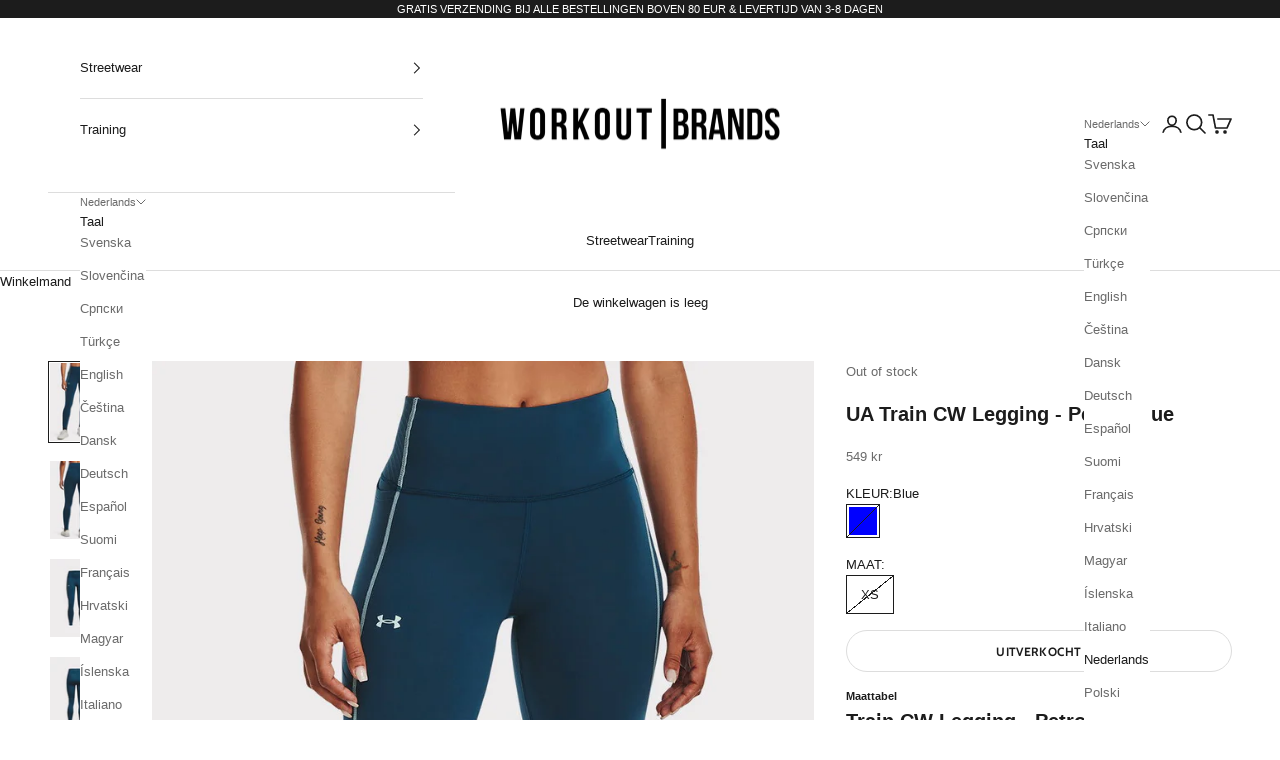

--- FILE ---
content_type: text/html; charset=utf-8
request_url: https://pay.google.com/gp/p/ui/payframe?origin=https%3A%2F%2Fworkoutbrands.com&mid=
body_size: 4617
content:
<!doctype html><html lang="en-US" dir="ltr"><head><base href="https://pay.google.com/gp/p/"><link rel="preconnect" href="//www.gstatic.com"><meta name="referrer" content="origin"><link rel="canonical" href="https://pay.google.com/gp/p/ui/payframe"><meta name="viewport" content="initial-scale=1,minimum-scale=1,maximum-scale=1,user-scalable=no"><link rel="preconnect" href="https://pay.google.com"><link rel="preconnect" href="https://pay.sandbox.google.com"><script data-id="_gd" nonce="F7kCTCOpZ7eDdJH8qvKWRQ">window.WIZ_global_data = {"AfY8Hf":true,"DpimGf":false,"EP1ykd":["/_/*"],"FdrFJe":"4725578407079727666","GxxHb":"https://pay.google.com/payments/v4/js/integrator.js?ss\u003dmd","HiPsbb":1,"Im6cmf":"/gp/p/_/InstantbuyFrontendBuyflowPayframeUi","L0gyce":"https://accounts.google.com/ServiceLogin","LVIXXb":1,"LoQv7e":true,"MT7f9b":[],"MUE6Ne":"InstantbuyFrontendBuyflowPayframeUi","QrtxK":"","RVcuze":"PRODUCTION","S06Grb":"","S6lZl":116799747,"TSDtV":"%.@.[[null,[[45717597,null,true,null,null,null,\"k1P4af\"],[45709540,null,null,null,null,null,\"ii7jMb\",[\"[[608146788413,150,253,16,49,175,217,235,216,83,234,223,7,186,15,183,46,80,48,135,216,170,233,129,251,251,68,255,1,190,247,103,154]]\"]],[45454220,null,false,null,null,null,\"lMTFZb\"],[45712532,10000,null,null,null,null,\"NLavVb\"],[45454225,null,true,null,null,null,\"EhATnb\"],[45628249,null,false,null,null,null,\"O3VRVb\"],[45454216,null,null,null,\"UA-116858069-1\",null,\"AUkF5c\"],[45459555,null,false,null,null,null,\"Imeoqb\"],[45750972,null,true,null,null,null,\"anrft\"],[45743172,null,false,null,null,null,\"sYGaGc\"],[45689033,null,true,null,null,null,\"PqyMMd\"],[45454224,null,null,null,\"https://js.stripe.com,https://bunpay.app,https://dmengelt.github.io\",null,\"uKMDBe\"],[45710611,null,null,null,\"web.app\",null,\"u6C7tf\"],[45710888,null,false,null,null,null,\"wAduhd\"],[45454218,null,false,null,null,null,\"cO23De\"],[45613681,95,null,null,null,null,\"RDOymb\"],[45454226,null,false,null,null,null,\"SsoDpf\"],[45667512,null,false,null,null,null,\"jeV71d\"],[45645974,null,true,null,null,null,\"x6xShe\"],[45674855,null,false,null,null,null,\"vdauEe\"],[45712365,null,false,null,null,null,\"uZYwqf\"],[45454221,null,true,null,null,null,\"nw0vce\"],[45725241,null,true,null,null,null,\"W2Vtjd\"],[45711264,null,false,null,null,null,\"VE5hAb\"],[45714641,null,true,null,null,null,\"qGIPpe\"],[45454217,null,false,null,null,null,\"Vgsnbb\"],[45454223,null,false,null,null,null,\"EnCWJf\"],[45617336,null,null,null,null,null,\"xDpVJd\",[\"[[\\\"+tokenization@google.com\\\",\\\"+cloudwalk@cloudwalk.io\\\"]]\"]],[45696965,null,false,null,null,null,\"Eul9Eb\"],[45746487,null,false,null,null,null,\"Tx1bSd\"],[45680722,null,true,null,null,null,\"zlfGhf\"],[45454222,null,true,null,null,null,\"O6xe6\"]],\"CAMSFR0UjcK5KQqyjegEw8wD5csECpDaCg\\u003d\\u003d\"]]]","UUFaWc":"%.@.null,1000,2]","Vvafkd":false,"Yllh3e":"%.@.1769235064020750,31130939,2251619994]","b5W2zf":"default_InstantbuyFrontendBuyflowPayframeUi","cfb2h":"boq_instantbuyfrontendserver_20260123.03_p0","d9mysf":[97478999,97472669,105956660,105589212,105676784,98154986,97785984,105680275,97925274,105860321,97656895,98322441,97938000,98109296,98309212,1714240,1743268,98184756,97677050,98081952,105702721,98370343,97681650,98072855,97493656,1706538,98407698,105724743,97442195,105638625,105598763,105964188,93824624,1734054,105951630,105540265,105789091,98165835,105605070,105663119,105739268,98073360,105781767,98142312,97867136,105956646,97785970,97656881,98109282,97493642,97442181,105739254,98073330],"e419Jc":"ed07ca1a-6f6b-4991-849b-1ca300624e1f","eptZe":"/gp/p/_/InstantbuyFrontendBuyflowPayframeUi/","fPDxwd":[97493656,105739268],"gGcLoe":false,"hsFLT":"%.@.null,1000,2]","iCzhFc":false,"mUV4Wc":"https://pay.google.com/payments/v4/js/integrator.js?ss\u003dmd\u0026jsmode\u003ddu","mjeZSc":"PRODUCTION","nD31ed":"https://payments.google.com/payments/v4/js/integrator.js?ss\u003dmd","nQyAE":{"Tx1bSd":"false","uZYwqf":"false","NLavVb":"10000","sYGaGc":"false","zlfGhf":"true","PqyMMd":"true","Eul9Eb":"false","ii7jMb":"%.@.[608146788413,150,253,16,49,175,217,235,216,83,234,223,7,186,15,183,46,80,48,135,216,170,233,129,251,251,68,255,1,190,247,103,154]]","u6C7tf":"web.app","xDpVJd":"%.@.[\"+tokenization@google.com\",\"+cloudwalk@cloudwalk.io\"]]","RDOymb":"95","vdauEe":"false","W2Vtjd":"true","O3VRVb":"false","lMTFZb":"false","nw0vce":"true","x6xShe":"true","qGIPpe":"true","k1P4af":"true","anrft":"true","O6xe6":"true","SsoDpf":"false","VE5hAb":"false","EhATnb":"true","uKMDBe":"https://js.stripe.com,https://bunpay.app,https://dmengelt.github.io","EnCWJf":"false","cO23De":"false","Vgsnbb":"false","AUkF5c":"UA-116858069-1"},"p9hQne":"https://www.gstatic.com/_/boq-payments-consumer/_/r/","qwAQke":"InstantbuyFrontendBuyflowPayframeUi","rtQCxc":300,"tR7lkb":"https://accounts.google.com/AccountChooser","u4g7r":"%.@.null,1,2]","vJQk6":false,"vZac6d":"%.@.null,null,null,\"https://payments.google.com/payments/v4/js/integrator.js?ss\\u003dmd\"]","w2btAe":"%.@.null,null,\"\",true,null,null,true,false]","xjsafd":"AIzaSyAaftqUyiF6FPpI1pJETubiTh7iA-8DxKE","xn5OId":false,"xnI9P":true,"xwAfE":true,"y2FhP":"prod","yFnxrf":1884,"yiIPBc":"https://auth.visa.com/oauth2/authorization/request/hub","z7MFj":"/punctual/prod/gpay-spa","zChJod":"%.@.]"};</script><script nonce="F7kCTCOpZ7eDdJH8qvKWRQ">window["_F_toggles_default_InstantbuyFrontendBuyflowPayframeUi"] = [0x380c1000, 0x4001, ];</script><script id="_ij" nonce="F7kCTCOpZ7eDdJH8qvKWRQ">window.IJ_values = [[null,null,"",true,null,null,true,false],'0','https:\/\/pay.google.com\/gp\/p\/', null ,'boq_instantbuyfrontendserver_20260123.03_p0','pay.google.com', 0.0 ,'','F7kCTCOpZ7eDdJH8qvKWRQ','l1xCh-NXVOQ-06y4iGK41Q','DEFAULT','\/gp\/p', 2026.0 ,'https:\/\/pay.google.com\/gp\/p\/ui\/payframe', null ,'ltr', false ,'https:\/\/accounts.google.com\/AccountChooser?continue\x3dhttps:\/\/pay.google.com\/gp\/p\/ui\/payframe?origin%3Dhttps:\/\/workoutbrands.com%26mid\x26hl\x3den-US','https:\/\/accounts.google.com\/ServiceLogin?hl\x3den-US\x26continue\x3dhttps:\/\/pay.google.com\/gp\/p\/ui\/payframe?origin%3Dhttps:\/\/workoutbrands.com%26mid','https:\/\/accounts.google.com\/SignOutOptions?continue\x3dhttps:\/\/pay.google.com\/gp\/p\/ui\/payframe?origin%3Dhttps:\/\/workoutbrands.com%26mid', false , false , false ,'en','en-US','en_US', null , null ,'https:\/\/myaccount.google.com\/privacypolicy?hl\x3den-US', false , null ,'https:\/\/www.gstatic.com\/_\/boq-payments-consumer\/_\/r\/','https:\/\/myaccount.google.com\/termsofservice?hl\x3den-US','gdu', null , false , null ,];</script><script nonce="F7kCTCOpZ7eDdJH8qvKWRQ">(function(){'use strict';var a=window,d=a.performance,l=k();a.cc_latency_start_time=d&&d.now?0:d&&d.timing&&d.timing.navigationStart?d.timing.navigationStart:l;function k(){return d&&d.now?d.now():(new Date).getTime()}function n(e){if(d&&d.now&&d.mark){var g=d.mark(e);if(g)return g.startTime;if(d.getEntriesByName&&(e=d.getEntriesByName(e).pop()))return e.startTime}return k()}a.onaft=function(){n("aft")};a._isLazyImage=function(e){return e.hasAttribute("data-src")||e.hasAttribute("data-ils")||e.getAttribute("loading")==="lazy"};
a.l=function(e){function g(b){var c={};c[b]=k();a.cc_latency.push(c)}function m(b){var c=n("iml");b.setAttribute("data-iml",c);return c}a.cc_aid=e;a.iml_start=a.cc_latency_start_time;a.css_size=0;a.cc_latency=[];a.ccTick=g;a.onJsLoad=function(){g("jsl")};a.onCssLoad=function(){g("cssl")};a._isVisible=function(b,c){if(!c||c.style.display=="none")return!1;var f=b.defaultView;if(f&&f.getComputedStyle&&(f=f.getComputedStyle(c),f.height=="0px"||f.width=="0px"||f.visibility=="hidden"))return!1;if(!c.getBoundingClientRect)return!0;
var h=c.getBoundingClientRect();c=h.left+a.pageXOffset;f=h.top+a.pageYOffset;if(f+h.height<0||c+h.width<0||h.height<=0||h.width<=0)return!1;b=b.documentElement;return f<=(a.innerHeight||b.clientHeight)&&c<=(a.innerWidth||b.clientWidth)};a._recordImlEl=m;document.documentElement.addEventListener("load",function(b){b=b.target;var c;b.tagName!="IMG"||b.hasAttribute("data-iid")||a._isLazyImage(b)||b.hasAttribute("data-noaft")||(c=m(b));if(a.aft_counter&&(b=a.aft_counter.indexOf(b),b!==-1&&(b=a.aft_counter.splice(b,
1).length===1,a.aft_counter.length===0&&b&&c)))a.onaft(c)},!0);a.prt=-1;a.wiz_tick=function(){var b=n("prt");a.prt=b}};}).call(this);
l('oXFNPe')</script><script nonce="F7kCTCOpZ7eDdJH8qvKWRQ">var _F_cssRowKey = 'boq-payments-consumer.InstantbuyFrontendBuyflowPayframeUi.ta5rOLPA8e4.L.B1.O';var _F_combinedSignature = 'AMitfrhjZ7aSarJkh_DtZfM2Q3tLakFlHg';function _DumpException(e) {throw e;}</script><style data-href="https://www.gstatic.com/_/mss/boq-payments-consumer/_/ss/k=boq-payments-consumer.InstantbuyFrontendBuyflowPayframeUi.ta5rOLPA8e4.L.B1.O/am=ABAMeAAQ/d=1/ed=1/rs=AMitfrh6tFknw9gq0bDyyupE5_kyTLalzg/m=payframeview,_b,_tp" nonce="l1xCh-NXVOQ-06y4iGK41Q">c-wiz{contain:style}c-wiz>c-data{display:none}c-wiz.rETSD{contain:none}c-wiz.Ubi8Z{contain:layout style}sentinel{}</style><script nonce="F7kCTCOpZ7eDdJH8qvKWRQ">onCssLoad();</script><script nonce="F7kCTCOpZ7eDdJH8qvKWRQ">(function(){'use strict';function g(){var a=k,b=0;return function(){return b<a.length?{done:!1,value:a[b++]}:{done:!0}}};/*

 Copyright The Closure Library Authors.
 SPDX-License-Identifier: Apache-2.0
*/
var l=this||self;/*

 Copyright 2024 Google, Inc
 SPDX-License-Identifier: MIT
*/
var m=["focus","blur","error","load","toggle"];function n(a){return a==="mouseenter"?"mouseover":a==="mouseleave"?"mouseout":a==="pointerenter"?"pointerover":a==="pointerleave"?"pointerout":a};function p(a){this.l={};this.m={};this.i=null;this.g=[];this.o=a}p.prototype.handleEvent=function(a,b,c){q(this,{eventType:a,event:b,targetElement:b.target,eic:c,timeStamp:Date.now(),eia:void 0,eirp:void 0,eiack:void 0})};function q(a,b){if(a.i)a.i(b);else{b.eirp=!0;var c;(c=a.g)==null||c.push(b)}}
function r(a,b,c){if(!(b in a.l)&&a.o){var e=function(f,d,B){a.handleEvent(f,d,B)};a.l[b]=e;c=n(c||b);if(c!==b){var h=a.m[c]||[];h.push(b);a.m[c]=h}a.o.addEventListener(c,function(f){return function(d){e(b,d,f)}},void 0)}}p.prototype.j=function(a){return this.l[a]};p.prototype.ecrd=function(a){this.i=a;var b;if((b=this.g)==null?0:b.length){for(a=0;a<this.g.length;a++)q(this,this.g[a]);this.g=null}};var t=typeof navigator!=="undefined"&&/iPhone|iPad|iPod/.test(navigator.userAgent);function u(a){this.g=a;this.i=[]}u.prototype.addEventListener=function(a,b,c){t&&(this.g.style.cursor="pointer");var e=this.i,h=e.push,f=this.g;b=b(this.g);var d=!1;m.indexOf(a)>=0&&(d=!0);f.addEventListener(a,b,typeof c==="boolean"?{capture:d,passive:c}:d);h.call(e,{eventType:a,j:b,capture:d,passive:c})};var k="click dblclick focus focusin blur error focusout keydown keyup keypress load mouseover mouseout mouseenter mouseleave mousemove submit toggle touchstart touchend touchmove touchcancel auxclick change compositionstart compositionupdate compositionend beforeinput input select selectstart textinput copy cut paste mousedown mouseup wheel contextmenu dragover dragenter dragleave drop dragstart dragend pointerdown pointermove pointerup pointercancel pointerenter pointerleave pointerover pointerout gotpointercapture lostpointercapture ended loadedmetadata pagehide pageshow visibilitychange beforematch".split(" ");
if(!(k instanceof Array)){var v;var w=typeof Symbol!="undefined"&&Symbol.iterator&&k[Symbol.iterator];if(w)v=w.call(k);else if(typeof k.length=="number")v={next:g()};else throw Error(String(k)+" is not an iterable or ArrayLike");for(var x,y=[];!(x=v.next()).done;)y.push(x.value)};var z=function(a){return{trigger:function(b){var c=a.j(b.type);c||(r(a,b.type),c=a.j(b.type));var e=b.target||b.srcElement;c&&c(b.type,b,e.ownerDocument.documentElement)},configure:function(b){b(a)}}}(function(){var a=window,b=new u(a.document.documentElement),c=new p(b);k.forEach(function(d){return r(c,d)});var e,h,f;"onwebkitanimationend"in a&&(e="webkitAnimationEnd");r(c,"animationend",e);"onwebkitanimationstart"in a&&(h="webkitAnimationStart");r(c,"animationstart",h);r(c,"animationcancel");"onwebkittransitionend"in
a&&(f="webkitTransitionEnd");r(c,"transitionend",f);return{u:c,container:b}}().u),A=["BOQ_wizbind"],C=window||l,D;for(;A.length&&(D=A.shift());)A.length||z===void 0?C[D]&&C[D]!==Object.prototype[D]?C=C[D]:C=C[D]={}:C[D]=z;}).call(this);
</script><script noCollect src="https://www.gstatic.com/_/mss/boq-payments-consumer/_/js/k=boq-payments-consumer.InstantbuyFrontendBuyflowPayframeUi.en_US.C1L_Y1lTBN8.2018.O/am=AAAAeA/d=1/excm=_b,_tp,payframeview/ed=1/dg=0/wt=2/ujg=1/rs=AMitfrg9Glr0C-PP6XWCwkHqletEk64PsQ/dti=1/m=_b,_tp" async id="base-js" fetchpriority="high" nonce="F7kCTCOpZ7eDdJH8qvKWRQ"></script><script nonce="F7kCTCOpZ7eDdJH8qvKWRQ">if (window.BOQ_loadedInitialJS) {onJsLoad();} else {document.getElementById('base-js').addEventListener('load', onJsLoad, false);}</script><script nonce="F7kCTCOpZ7eDdJH8qvKWRQ">
    window['_wjdc'] = function (d) {window['_wjdd'] = d};
    </script>
    <script nonce="F7kCTCOpZ7eDdJH8qvKWRQ">
      window['payFrameLoadTime'] = new Date().getTime();
    </script>
<script nonce="F7kCTCOpZ7eDdJH8qvKWRQ">var AF_initDataKeys = []; var AF_dataServiceRequests = {}; var AF_initDataChunkQueue = []; var AF_initDataCallback; var AF_initDataInitializeCallback; if (AF_initDataInitializeCallback) {AF_initDataInitializeCallback(AF_initDataKeys, AF_initDataChunkQueue, AF_dataServiceRequests);}if (!AF_initDataCallback) {AF_initDataCallback = function(chunk) {AF_initDataChunkQueue.push(chunk);};}</script></head><c-wiz jsrenderer="qpNYXe" jsshadow jsdata="deferred-i1" data-p="%.@.[2],null,true,&quot;&quot;,&quot;https://workoutbrands.com&quot;]" jscontroller="uZmJdd" jsaction="rcuQ6b:npT2md;" data-node-index="0;0" jsmodel="hc6Ubd" view c-wiz><c-data id="i1"></c-data></c-wiz><script aria-hidden="true" nonce="F7kCTCOpZ7eDdJH8qvKWRQ">window.wiz_progress&&window.wiz_progress();window.wiz_tick&&window.wiz_tick('qpNYXe');</script><script nonce="F7kCTCOpZ7eDdJH8qvKWRQ">(function(){'use strict';var c=window,d=[];c.aft_counter=d;var e=[],f=0;function _recordIsAboveFold(a){if(!c._isLazyImage(a)&&!a.hasAttribute("data-noaft")&&a.src){var b=(c._isVisible||function(){})(c.document,a);a.setAttribute("data-atf",b);b&&(e.indexOf(a)!==-1||d.indexOf(a)!==-1||a.complete||d.push(a),a.hasAttribute("data-iml")&&(a=Number(a.getAttribute("data-iml")),a>f&&(f=a)))}}
c.initAft=function(){f=0;e=Array.prototype.slice.call(document.getElementsByTagName("img")).filter(function(a){return!!a.getAttribute("data-iml")});[].forEach.call(document.getElementsByTagName("img"),function(a){try{_recordIsAboveFold(a)}catch(b){throw b.message=a.hasAttribute("data-iid")?b.message+"\nrecordIsAboveFold error for defer inlined image":b.message+("\nrecordIsAboveFold error for img element with <src: "+a.src+">"),b;}});if(d.length===0)c.onaft(f)};}).call(this);
initAft()</script><script id="wiz_jd" nonce="F7kCTCOpZ7eDdJH8qvKWRQ">if (window['_wjdc']) {const wjd = {}; window['_wjdc'](wjd); delete window['_wjdc'];}</script><script aria-hidden="true" id="WIZ-footer" nonce="F7kCTCOpZ7eDdJH8qvKWRQ">window.wiz_progress&&window.wiz_progress();window.stopScanForCss&&window.stopScanForCss(); ccTick('bl');</script></body></html>

--- FILE ---
content_type: application/javascript; charset=UTF-8
request_url: https://s.kk-resources.com/leadtag.js
body_size: 2217
content:
var KELKOO=KELKOO||{};KELKOO.Tracking=KELKOO.Tracking||{},KELKOO.tldDomains=["com","org","edu","gov","uk","net","ca","de","jp","fr","au","us","ru","ch","it","nl","se","no","es","mil","gw","ax","wf","yt","sj","mobi","eh","mh","bv","ap","cat","kp","iq","um","arpa","pm","gb","cs","td","so","aero","biz","coop","info","jobs","museum","name","pro","travel","ac","ad","ae","af","ag","ai","al","am","an","ao","aq","ar","as","at","aw","az","ba","bb","bd","be","bf","bg","bh","bi","bj","bm","bn","bo","br","bs","bt","bw","by","bz","cc","cd","cf","cg","ci","ck","cl","cm","cn","co","cr","cu","cv","cx","cy","cz","dj","dk","dm","do","dz","ec","ee","eg","er","et","eu","fi","fj","fk","fm","fo","ga","gd","ge","gf","gg","gh","gi","gl","gm","gn","gp","gq","gr","gs","gt","gu","gy","hk","hm","hn","hr","ht","hu","id","ie","il","im","in","io","ir","is","je","jm","jo","ke","kg","kh","ki","km","kn","kr","kw","ky","kz","la","lb","lc","li","lk","lr","ls","lt","lu","lv","ly","ma","mc","md","mg","mk","ml","mm","mn","mo","mp","mq","mr","ms","mt","mu","mv","mw","mx","my","mz","na","nc","ne","nf","ng","ni","np","nr","nu","nz","om","pa","pe","pf","pg","ph","pk","pl","pn","pr","ps","pt","pw","py","qa","re","ro","rw","sa","sb","sc","sd","sg","sh","si","sk","sl","sm","sn","sr","st","sv","sy","sz","tc","tf","tg","th","tj","tk","tl","tm","tn","to","tp","tr","tt","tv","tw","tz","ua","ug","uy","uz","va","vc","ve","vg","vi","vn","vu","ws","ye","yu","za","zm","zw"],KELKOO.twoPartsTldDomains=["co.bb","co.ck","co.cr","co.in","co.id","co.il","co.jp","co.nz","co.za","co.kr","co.th","co.uk","org.uk","net.uk","com.pl","biz.pl","net.pl"],KELKOO.currentDate=Date.now(),KELKOO.Tracking.getQueryVarValue=function(e,t){for(var n=t.split("&"),o=0;o<n.length;o++){var O=n[o].split("=");if(e.toLowerCase()==O[0].toLowerCase())return O[1]}},KELKOO.Tracking._getDomain=function(){return document.domain},KELKOO.Tracking._getCookieDomain=function(){var e,t;return void 0!==KELKOO.Tracking.cookieDomain?KELKOO.Tracking.cookieDomain:(e=KELKOO.Tracking._getDomain())?e.split(".").length<3?"."+e:(t=e.split(".").slice(-2).join("."),0<=KELKOO.twoPartsTldDomains.indexOf(t)?"."+e.split(".").slice(-3).join("."):(t=e.split(".").pop(),0<=KELKOO.tldDomains.indexOf(t)?"."+e.split(".").slice(-2).join("."):"www."==e.substr(0,4)?e.substr(3):"."+e)):"."+document.location.hostname},KELKOO.Tracking._getUrlParamValue=function(e){var e=new RegExp("[\\?&]"+e+"=([\\w\\-]+)","gi").exec(document.location.search),t=null;return t=e?e[1]:t},KELKOO.kelkooIdRegex=new RegExp("[a-fA-Fd]+-[a-fA-Fd]+-[a-fA-Fd]+"),KELKOO.url=document.location.href.toLowerCase(),KELKOO.kk=KELKOO.Tracking._getUrlParamValue("kk"),KELKOO.gclid=KELKOO.Tracking._getUrlParamValue("gclid")||KELKOO.Tracking._getUrlParamValue("kgclid"),KELKOO.msclkid=KELKOO.Tracking._getUrlParamValue("msclkid"),KELKOO.documentid=KELKOO.Tracking._getUrlParamValue("documentid"),KELKOO.kelkooIdRegex.test(KELKOO.documentid)||(KELKOO.documentid=""),KELKOO.utmContent=KELKOO.Tracking._getUrlParamValue("utm_content"),KELKOO.kelkooIdRegex.test(KELKOO.utmContent)||(KELKOO.utmContent=""),KELKOO.fromKelkoo=-1<KELKOO.url.indexOf("kelkoo")||-1<KELKOO.url.indexOf("=kk")||-1<KELKOO.url.indexOf("leguide")||-1<KELKOO.url.indexOf("le-guide")||-1<KELKOO.url.indexOf("=lg")||-1<KELKOO.url.indexOf("pikengo")||-1<KELKOO.url.indexOf("webmarchand")||-1<KELKOO.url.indexOf("pagneprezzi")||-1<KELKOO.url.indexOf("koopkeus")||-1<KELKOO.url.indexOf("pricesavvy")||-1<KELKOO.url.indexOf("shopwahl")||-1<KELKOO.url.indexOf("mercamania")||-1<KELKOO.url.indexOf("webkupiec")||-1<KELKOO.url.indexOf("prisvis")||-1<KELKOO.url.indexOf("choozen")||-1<KELKOO.url.indexOf("ciao")||-1<KELKOO.url.indexOf("kgclid"),KELKOO.Tracking.setCookie=function(e,t,n){var o=new Date,n=(o.setTime(o.getTime()+31536e6),n&&o.setTime(1e3*n),"; expires="+o.toGMTString());document.cookie=e+"="+t+n+"; path=/; domain="+this._getCookieDomain()+"; SameSite=Strict"},KELKOO.Tracking.setStorage=function(e,t){sessionStorage.setItem(e,t),localStorage.setItem(e,t)},KELKOO.Tracking.setCookieAndStorage=function(e,t,n){KELKOO.Tracking.setCookie(e,t),KELKOO.Tracking.setStorage(e,t),n&&n.push(e+"="+t)},KELKOO.Tracking.pixelAppend=function(e){var t=new XMLHttpRequest;t.responseType="blob",t.onreadystatechange=function(){var e;t.readyState==XMLHttpRequest.DONE&&200==t.status&&((e=document.createElement("img")).src=URL.createObjectURL(t.response),document.body.appendChild(e))},t.open("GET","https://s.kelkoogroup.net/k.gif",!0),t.setRequestHeader("ETag",e),t.send()},KELKOO.Tracking.cookieConsent=function(e){var t=new XMLHttpRequest;t.open("POST","https://s.kelkoogroup.net/cmp",!0),t.send(e)},KELKOO.Tracking.setCookies=function(){var e=[];KELKOO.Tracking.setCookieAndStorage("kk_leadtag",!0,void 0),KELKOO.kk?KELKOO.Tracking.setCookieAndStorage("kelkooId",KELKOO.kk,e):KELKOO.documentid&&KELKOO.fromKelkoo?KELKOO.Tracking.setCookieAndStorage("kelkooId",KELKOO.documentid,e):KELKOO.utmContent&&KELKOO.fromKelkoo&&KELKOO.Tracking.setCookieAndStorage("kelkooId",KELKOO.utmContent,e),KELKOO.gclid&&(KELKOO.kk||KELKOO.fromKelkoo)&&KELKOO.Tracking.setCookieAndStorage("kk_gclid",KELKOO.gclid,e),KELKOO.msclkid&&(KELKOO.kk||KELKOO.fromKelkoo)&&KELKOO.Tracking.setCookieAndStorage("kk_msclkid",KELKOO.msclkid,e),0<e.length&&KELKOO.Tracking.pixelAppend(btoa(unescape(encodeURIComponent(e.join(";")))))},KELKOO.Tracking.cookieConsentCallback=function(t,e){!e||"tcloaded"!==t.eventStatus&&"useractioncomplete"!==t.eventStatus||__tcfapi("removeEventListener",2,function(e){e&&(KELKOO.Tracking.setCookies(),e={date:KELKOO.currentDate,tcData:t.tcString,referer:location.host+location.pathname,kelkooId:KELKOO.kk||KELKOO.documentid||KELKOO.utmContent||"",plaClickId:KELKOO.gclid||KELKOO.msclkid||""},KELKOO.kk||KELKOO.fromKelkoo&&(KELKOO.documentid||KELKOO.utmContent||KELKOO.gclid||KELKOO.msclkid))&&KELKOO.Tracking.cookieConsent(btoa(unescape(JSON.stringify(e))))},t.listenerId)},KELKOO.Tracking.run=function(){"function"==typeof __tcfapi?__tcfapi("addEventListener",2,KELKOO.Tracking.cookieConsentCallback):KELKOO.Tracking.setCookies()},window.addEventListener("DOMContentLoaded",KELKOO.Tracking.run());


--- FILE ---
content_type: text/javascript
request_url: https://workoutbrands.com/cdn/shop/t/17/assets/collapsible-content.js?v=123892424099315428381748077549
body_size: -334
content:
document.addEventListener("DOMContentLoaded",function(){document.querySelectorAll(".collapsible-content").forEach(initializeCollapsibleContent)});function initializeCollapsibleContent(container){if(!container)return;const content=container.querySelector(".collapsible-content__inner"),button=container.querySelector(".collapsible-content__button");if(!content||!button)return;const initialHeight=parseInt(container.dataset.initialHeight||115),contentHeight=content.offsetHeight;!(container.dataset.autoDetect!=="false")||contentHeight>initialHeight?(container.classList.add("collapsible-content--collapsed"),button.addEventListener("click",function(){const isExpanded=button.getAttribute("aria-expanded")==="true";button.setAttribute("aria-expanded",!isExpanded),container.classList.toggle("collapsible-content--collapsed")})):button.parentElement.style.display="none"}
//# sourceMappingURL=/cdn/shop/t/17/assets/collapsible-content.js.map?v=123892424099315428381748077549
